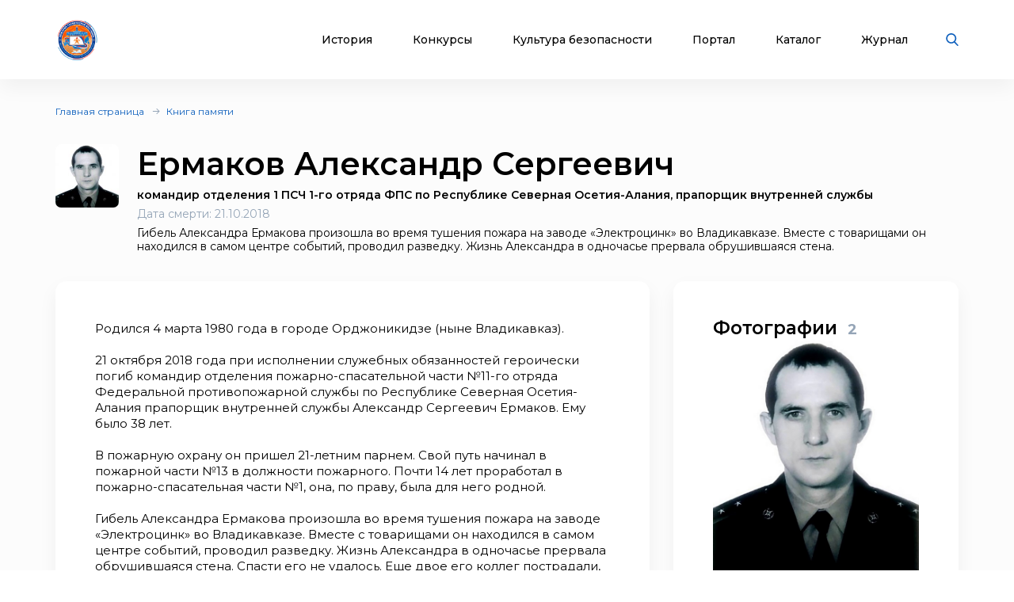

--- FILE ---
content_type: text/html; charset=UTF-8
request_url: https://xn--b1ae4ad.xn--p1ai/memory_book/473
body_size: 9726
content:

<!DOCTYPE html>
<html lang="ru">
<head>
    <meta charset="UTF-8">

    <meta http-equiv="X-UA-Compatible" content="IE=edge">
    <meta name="description" content="Гибель Александра Ермакова произошла во время тушения пожара на заводе «Электроцинк» во Владикавказе. Вместе с товарищами он находился в самом центре событий, проводил разведку. Жизнь Александра в одночасье прервала обрушившаяся стена.">
    <meta name="viewport" content="width=device-width, initial-scale=1, minimum-scale=1, maximum-scale=1">
    <title>Ермаков Александр Сергеевич  | Книга памяти на портале ВДПО.РФ</title>
    <link rel="stylesheet" href="/assets/css/libs.min.css">
    <link rel="preconnect" href="https://fonts.googleapis.com">
    <link rel="preconnect" href="https://fonts.gstatic.com" crossorigin>
    <link href="https://fonts.googleapis.com/css2?family=Montserrat:wght@400;500;600;700&display=swap" rel="stylesheet">


    <link rel="apple-touch-icon" sizes="180x180" href="/assets/favicon_package/apple-touch-icon.png">
    <link rel="icon" type="image/png" sizes="32x32" href="/assets/favicon_package/favicon-32x32.png">
    <link rel="icon" type="image/png" sizes="16x16" href="/assets/favicon_package/favicon-16x16.png">
    <link rel="manifest" href="/assets/favicon_package/site.webmanifest">
    <link rel="mask-icon" href="/assets/favicon_package/safari-pinned-tab.svg" color="#5bbad5">
    <meta name="msapplication-TileColor" content="#da532c">
    <meta name="theme-color" content="#ffffff">


    <meta name="zen-verification" content="3Vlg9sfQHYaatZbfxPWsGvwhTKkZMMfVjo6SerWGr2bwi5h3j0dg64RirFmay4fc" />
    <meta name="msapplication-TileColor" content="#ffffff">
    <meta name="msapplication-TileImage" content="/assets/favicon/ms-icon-144x144.png">
    <meta name="theme-color" content="#ffffff">
    <link rel="stylesheet" href="/assets/css/app.css?697077f00c66e">
    <link type="text/css" rel="stylesheet" href="/css/lightslider.min.css" />

    
    
</head>
<body class="font-montserrat text-black">
<div class="s-page overflow-hidden bg-bggrey">
    <header class="s-header bg-white shadow-header py-23px lg:py-10px  z-999 fixed top-0 left-0 w-full">
        <div class="wrapper">
            <div class="container max-w-xl  mx-auto">
                <div class="flex justify-between items-center relative">
                    <div class="flex justify-start items-center">
                        <div class="s-header-logo sm:pl-3px">
                            <a href="/" class="flex justify-start items-center">
                                <picture>
                                    <source srcset="/assets/images/new-logo.jpg" media="(max-width: 650px)" style="width:33px">
                                    <img class="mr-30px md2:mr-20px vdpo-logo flex-shrink-0" src="/assets/images/new-logo.jpg?1" alt="Всероссийское добровольное пожарное общество">
                                </picture>


                            </a>
                        </div>
                    </div>
                    <div class="flex justify-start items-center lg:block hidden text-center font-bold text-12px px-20px">
                        Пожарно-техническая выставка
                    </div>
                    <div class="flex justify-start items-center">
                        <ul class="s-header-list list-none justify-start flex font-medium text-14px leading-17px lg:hidden">
                            <li data-menu-id="1" class="menu-point mr-45px xl:mr-30px lg:mr-34px md2:mr-27px"><a href="javascript:return false;" class="block cursor-pointer hover:text-red text-black transition duration-500 ease-in-out relative px-3px">История</a></li>
                            <li data-menu-id="2" class="menu-point mr-45px xl:mr-30px lg:mr-34px md2:mr-27px"><a href="javascript:return false;"  class="block cursor-pointer hover:text-red text-black transition duration-500 ease-in-out relative px-3px">Конкурсы</a></li>
                            <li data-menu-id="3" class="menu-point mr-45px xl:mr-30px lg:mr-34px md2:mr-27px"><a  href="javascript:return false;" class="block cursor-pointer hover:text-red text-black transition duration-500 ease-in-out relative px-3px">Культура безопасности</a></li>
                            <li data-menu-id="4" class="menu-point mr-45px xl:mr-30px lg:mr-34px md2:mr-27px"><a href="javascript:return false;"  class="block cursor-pointer hover:text-red text-black transition duration-500 ease-in-out relative px-3px">Портал</a></li>
                            <li class="mr-45px xl:mr-30px lg:mr-34px md2:mr-27px"><a href="/products" class="block cursor-pointer hover:text-red text-black transition duration-500 ease-in-out relative px-3px">Каталог</a></li>
                            <li class="mr-45px xl:mr-30px lg:mr-34px md2:mr-27px"><a href="/blog" class="block cursor-pointer hover:text-red text-black transition duration-500 ease-in-out relative px-3px">Журнал</a></li>
                        </ul>
                        <div class="s-header-search relative lg:mr-28px sm:static">
                            <span class="js-search cursor-pointer"><img src="/assets/images/icon-searsh.svg" alt="img" class="svg"></span>
                            <div class="s-header-search-block absolute opacity-0 invisible block transition duration-500 ease-in-out hidden sm:w-full">
                                <form action="/search" method="get">
                                    <input type="text" placeholder="Поиск" name="q" class="search-string-input w-402px bg-bggrey border border-grey2 shadow-header rounded-25px h-43px pl-21px font-normal text-14px leading-39px pr-75px lg:w-531px bg-white sm:w-full">
                                    <button type="submit" class="bg-transparent absolute border-0 p-0 block right-20px"><img src="/assets/images/icon-searsh.svg" alt="img" class="svg"></button>
                                    <div class="s-header-search-close absolute right-52px">
                                        <span class="block cursor-pointer" onclick="$('input.search-string-input').val('')"><img src="/assets/images/icon-close.svg" alt="img" class="svg"></span>
                                    </div>
                                </form>
                            </div>
                        </div>
                        <div class="s-header-toggle hidden lg:block ">
                            <span class="icon-menu-burger"><span class="icon-menu-burger-line"></span></span>
                        </div>

                    </div>
                </div>
            </div>
        </div>

        <nav class="main-menu-dropdown" >
            <div class="container max-w-xl mx-auto py-50px">
                <div class="main-menu-item point1">
                    <div class="menu-header">История</div>
                    <ul class="pt-15px">
                        <li><a href="/map">Субъекты</a></li>
                        <li><a href="/place">Музеи и памятные места</a></li>
                        <li><a href="/veteran">Аллея славы</a></li>
                        <li><a href="/history/honor">Память и слава</a></li>
                        <li><a href="/dinasty">Династии пожарных</a></li>
                        <li><a href="/memory_book">Книга памяти</a></li>
                        <li><a href="/calendar">День в истории</a></li>
                        <li><a href="/virtual">Виртуальный музей</a></li>
                        <li><a href="/brandistika">Брандистика</a></li>
                        <li><a href="/130">#вдпо130лет</a></li>
                        <li><a href="/org">Наука и образование</a></li>

                    </ul>
                </div>
                <div class="main-menu-item point2">
                    <div class="menu-header">Конкурсы</div>
                    <ul class="pt-15px">
                        <li><a href="/olymps">Олимпиады</a></li>
                        <li><a href="/activity/konkurs-znatoki-istorii-pozharnoy-okhrany">Конкурс знатоки</a></li>
                        <li><a href="/ogon-drug-oron-vrag">Огонь-друг, Огонь-враг</a></li>
                        <li><a href="/activity/winners">Зал Почета</a></li>
                        <li><a href="/activity">Активности</a></li>
                        <li><a href="/teams">Команды</a></li>
                        <li><a href="/ai-contest">Учимся сами, обучаем ИИ</a></li>
                    </ul>
                </div>
                <div class="main-menu-item point3">
                    <div class="menu-header">Культура безопасности</div>
                    <ul class="pt-15px">
                        <li><a href="/learning">Для педагогов</a></li>
                        <li><a href="/methodic-bank">Методическая копилка</a></li>
                        <li><a href="/safety-culture">Для населения</a></li>
                        <li><a href="/edu_center">Для специалистов</a></li>
                        <li><a href="/activity">Активности</a></li>
                        <li><a href="/interactive">Интерактивные презентации</a></li>
                        <li><a href="/edu/online">Онлайн-тренажеры</a></li>
                        <li><a href="/quiz">Тесты и викторины</a></li>
                        <li><a href="/video">Видеоролики</a></li>
                        <li><a href="/films">Фильмы о пожарных</a></li>
                        <li><a href="/cartoons">Мультфильмы о пожарных</a></li>
                        <li><a href="/virtual">Виртуальный музей</a></li>
                        <li><a href="/edu_center">Учебный центр</a></li>

                    </ul>
                </div>
                <div class="main-menu-item point4">
                    <div class="menu-header">Портал</div>
                    <ul class="pt-15px">
                        <li><a href="/about">О проекте</a></li>
                        <li><a href="/news">Новости</a></li>
                        <li><a href="/enc">Энциклопедия</a></li>
                        <li><a href="/library">Библиотека</a></li>
                        <li><a href="/products">Каталог продукции</a></li>
                        <li><a href="/blog">Журнал</a></li>
                        <li><a href="/facts">Это интересно!</a></li>

                    </ul>
                </div>

            </div>

        </nav>
        <div class="main-menu-overlay"></div>
    </header>
    <div class="s-menu fixed left-0 top-0 w-full bg-white  z-998 shadow-header rounded-b-14px pt-86px  pb-25px opacity-0 invisible transition duration-500 ease-in-out">
        <ul class="s-menu-list mobile-main-menu text-14px leading-17px font-medium list-none">
            <li>
                <span class="text-black hover:text-red transition duration-500 ease-in-out">История</span>
                <div class="submenu">
                    <ul>
                        <li><a href="/map">Субъекты</a></li>
                        <li><a href="/place">Музеи и памятные места</a></li>
                        <li><a href="/veteran">Аллея славы</a></li>
                        <li><a href="/history/honor">Память и слава</a></li>
                        <li><a href="/dinasty">Династии пожарных</a></li>
                        <li><a href="/memory_book">Книга памяти</a></li>
                        <li><a href="/calendar">День в истории</a></li>
                        <li><a href="/virtual">Виртуальный музей</a></li>
                        <li><a href="/brandistika">Брандистика</a></li>
                        <li><a href="/130">#вдпо130лет</a></li>
                        <li><a href="/org">Наука и образование</a></li>
                    </ul>
                </div>

            </li>
            <li >
                <span href="/news" class="text-black hover:text-red transition duration-500 ease-in-out">Конкурсы</span>
                <ul class="submenu">
                    <li><a href="/olymps">Олимпиады</a></li>
                    <li><a href="/activity/konkurs-znatoki-istorii-pozharnoy-okhrany">Конкурс знатоки</a></li>
                    <li><a href="/learning/prover-sebya">Проверь себя</a></li>
                    <li><a href="/ogon-drug-oron-vrag">Огонь-друг, Огонь-враг</a></li>
                    <li><a href="/activity/winners">Зал Почета</a></li>
                                        <li><a href="/activity">Активности</a></li>
                    <li><a href="/teams">Команды</a></li>
                    <li><a href="/ai-contest">Учимся сами, обучаем ИИ</a></li>
                </ul>
            </li>
            <li >
                <span href="/news" class="text-black hover:text-red transition duration-500 ease-in-out">Культура безопасности</span>
                <ul class="submenu">
                    <li><a href="/learning">Для педагогов</a></li>
                    <li><a href="/methodic-bank">Методическая копилка</a></li>
                    <li><a href="/safety-culture">Для населения</a></li>
                    <li><a href="/edu_center">Для специалистов</a></li>
                    <li><a href="/activity">Активности</a></li>
                    <li><a href="/interactive">Интерактивные презентации</a></li>
                    <li><a href="/edu/online">Онлайн-тренажеры</a></li>
                    <li><a href="/quiz">Тесты и викторины</a></li>
                    <li><a href="/video">Видеоролики</a></li>
                    <li><a href="/films">Фильмы о пожарных</a></li>
                    <li><a href="/cartoons">Мультфильмы о пожарных</a></li>
                    <li><a href="/virtual">Виртуальный музей</a></li>
                    <li><a href="/edu_center">Учебный центр</a></li>
                </ul>
            </li>

            <li >
                <span href="/news" class="text-black hover:text-red transition duration-500 ease-in-out">Портал</span>
                <ul class="submenu">
                    <li><a href="/about">О проекте</a></li>
                    <li><a href="/news">Новости</a></li>
                    <li><a href="/enc">Энциклопедия</a></li>
                    <li><a href="/library">Библиотека</a></li>
                    <li><a href="/blog">Журнал</a></li>
                    <li><a href="/facts">Это интересно!</a></li>
                </ul>
            </li>

            <li><a href="/products" class="text-black hover:text-red transition duration-500 ease-in-out">Каталог</a></li>
            <li><a href="/blog" class="text-black hover:text-red transition duration-500 ease-in-out">Журнал</a></li>
        </ul>
    </div>
    <div class="content-container">
        
    <div class="s-about-cont pt-32px pb-70px lg:pt-26px lg:pb-50px sm:pt-24px sm:pb-35px ">
        <div class="container max-w-xl  mx-auto">
                <div class="s-breadcrumb">
        <div class="s-breadcrumb-list-wrap">
            <ul class="s-breadcrumb-list flex-wrap font-normal text-12px leading-15px flex items-center text-grey1">
                                    <li class="mr-8px relative flex mb-1 items-center"><a href="/" class="text-blue hover:text-red transition duration-500 ease-in-out">Главная страница</a></li>
                                    <li class="mr-8px relative flex mb-1 items-center"><a href="/memory_book" class="text-blue hover:text-red transition duration-500 ease-in-out">Книга памяти</a></li>
                            </ul>
        </div>
    </div>

            <div class="s-about-person flex pt-30px lg:pt-27px sm:pt-20px">
                <div class="s-about-person-logo w-80px lg:w-107px sm:w-60px">
                    <picture>
                        <source srcset="../img/memory_book/preview/p_f515fbb7-305a-460d-9ad4-062ac5094310.jpg" media="(min-width: 577px) and (max-width: 991px)">
                        <img src="../img/memory_book/preview/p_f515fbb7-305a-460d-9ad4-062ac5094310.jpg" alt="img" class="rounded-7px w-full">
                    </picture>
                </div>
                <div class="s-about-person-cont pl-23px w-80pxcalc lg:w-107pxcalc lg:mt-m10px sm:w-60pxcalc sm:pl-19px sm:mt-m5px">
                    <h1 class="s-about-person-name font-semibold text-40px leading-49px md1:text-25px md1:leading-30px">
                        Ермаков Александр Сергеевич 
                    </h1>
                    <div class="s-about-person-rank font-semibold text-14px leading-17px text-black pt-7px sm:text-13px sm:leading-16px">
                        командир отделения 1 ПСЧ 1-го отряда ФПС по Республике Северная Осетия-Алания, прапорщик внутренней службы
                    </div>
                    <div class="s-about-person-rank font-normal text-14px leading-17px text-grey1 pt-7px sm:text-13px sm:leading-16px">
                        Дата смерти: <span>21.10.2018
                    </div>
                    <div class="s-about-person-rank font-normal text-14px leading-17px text-black pt-7px sm:text-13px sm:leading-16px">
                        Гибель Александра Ермакова произошла во время тушения пожара на заводе «Электроцинк» во Владикавказе. Вместе с товарищами он находился в самом центре событий, проводил разведку. Жизнь Александра в одночасье прервала обрушившаяся стена.
                    </div>
                </div>
            </div>
            <div class="s-about-line flex mx-m15px mt-35px lg:mt-25px lg:flex-wrap  sm:mt-20px">
                <div class="s-about-block px-15px w-2/3 lg:w-full">
                    <div class="s-about-article bg-white rounded-14px shadow-header font-normal text-15px leading-20px p-50px lg:px-40px lg:pt-35px lg:pb-40px sm:text-13px sm:leading-16px sm:py-24px sm:pl-25px sm:pr-27px">
                        <div class="s-about-article-text s-text-para-standard">
                            <p>Родился 4 марта 1980 года в городе Орджоникидзе (ныне Владикавказ).&nbsp;</p>
<p>21 октября 2018 года при исполнении служебных обязанностей героически погиб командир отделения пожарно-спасательной части №11-го отряда Федеральной противопожарной службы по Республике Северная Осетия-Алания прапорщик внутренней службы Александр Сергеевич Ермаков. Ему было 38 лет.<br /><br />В пожарную охрану он пришел 21-летним парнем. Свой путь начинал в пожарной части №13 в должности пожарного. Почти 14 лет проработал в пожарно-спасательная части №1, она, по праву, была для него родной.<br /><br />Гибель Александра Ермакова произошла во время тушения пожара на заводе &laquo;Электроцинк&raquo; во Владикавказе. Вместе с товарищами он находился в самом центре событий, проводил разведку. Жизнь Александра в одночасье прервала обрушившаяся стена. Спасти его не удалось. Еще двое его коллег пострадали, но остались живы. Смерть Александра Ермакова стала огромной потерей не только для семьи огнеборца, но и для пожарной охраны в целом.<br /><br />Александр был не только ответственным сотрудником, профессиональным бойцом и грамотным специалистом, но и любящим мужем и заботливым отцом. На работе его ценили за усердие и справедливость, а дома &ndash; за доброту и заботу. Для своих сыновей: Кирилла и Артема, Александр был и всегда будет примером для подражания. Через две недели после гибели огнеборца у него родилась дочь. Девочку назвали Ксенией.</p>
<p>Коллеги вспоминают Ермакова как ответственного, сильного духом и бесстрашного человека, готового всегда прийти на помощь.</p>
<p>Награжден Государственными наградами:</p>
<p>&laquo;Орден Мужества&raquo; (посмертно), Указ Президента РФ от 16.07.2019 №334;</p>
<p>Медаль &laquo;Во Славу Осетии&raquo; (посмертно) Указ Главы РСО-Алания от 07.11.2018 №385</p>
<p>Награждался ведомственными наградами:</p>
<p>Медаль МЧС России &laquo;За отличие в службе&raquo; III степени (приказ МЧС России от 30.03.2010 №21-НС);</p>
<p>Медаль МЧС России &laquo;За отличие в службе&raquo; II степени (приказ МЧС России от 19.03.2015 №39-НС);</p>
<p>Медаль МЧС России &laquo;За отвагу на пожаре&raquo; (приказ МЧС России от 24.03.2010 №70-К).</p>
<p><span style="text-decoration: underline;">Память о герое:</span></p>
<p>В его честь установлена мемориальная доска, которая располагается на здании пожарной части, где он работал.</p>
<p>Также ежегодно проводятся памятные мероприятия, где вспоминают и Ермакова Александра.</p>
<p class="MsoNormal">Смотреть в <span style="font-size: 10.5pt; line-height: 107%; font-family: 'Verdana',sans-serif; color: black; background: white;"><a href="https://memory.mchs.gov.ru/persons/215">&laquo;Книга памяти МЧС&raquo;</a>.</span></p>
                        </div>
                        <div class="s-about-article-info rounded-7px border border-dashed border-grey4 mt-40px px-27px py-24px flex items-center font-normal text-12px leading-15px text-grey1 lg:mt-35px lg:px-24px lg:py-23px sm:block sm:py-17px sm:px-19px sm:relative">
    <div class="icon w-20px sm:absolute sm:left-0 sm:w-full sm:block sm:top-m10px">
        <img src="/assets/images/about-icon1.svg" alt="img" class="sm:mx-auto">
    </div>
    <div class="text pl-19px w-20pxcalc sm:w-full sm:pl-0">
        Если вы обнаружили неточность в статье или у вас есть материал, которым можно дополнить статью, напишите нам на адрес электронной почты: <a href="mailto:inteb@mail.ru" class="text-blue transition duration-500 ease-in-out hover:text-red">inteb@mail.ru</a>
    </div>

</div>
                        <div class="s-article-share flex items-center pt-38px lg:pt-35px sm:flex-wrap sm:pt-20px">
                            <div class="text font-normal text-14px leading-17px pr-8px sm:w-full  sm:text-13px sm:leading-16px">Поделиться:</div>
                            <script src="https://yastatic.net/share2/share.js"></script>
<div class="ya-share2" id="vdpo-share" data-curtain
     data-shape="round"
     data-services="vkontakte,odnoklassniki,telegram,whatsapp"
          data-title="Ермаков Александр Сергеевич -командир отделения 1 ПСЧ 1-го отряда ФПС по Республике Северная Осетия-Алания, прапорщик внутренней службы"         data-image="https://xn--b1ae4ad.xn--p1ai/img/memory_book/preview/p_f515fbb7-305a-460d-9ad4-062ac5094310.jpg"    ></div>                        </div>
                    </div>
                </div>
                <div class="s-about-block px-15px w-4/12 lg:w-full lg:pt-50px sm:pt-35px">
                                            <div class="s-about-photo bg-white rounded-14px shadow-header font-normal text-15px leading-20px px-50px pt-45px pb-50px lg:px-39px lg:pt-34px lg:pb-40px sm:p-23px sm:pr-29px">
                            <div class="s-about-photo-title  font-semibold text-black text-23px leading-28px md1:text-18px md1:leading-22px">Фотографии <span class="font-bold text-18px leading-22px text-grey1 pl-7px md1:text-14px md1:leading-17px sm:pl-4px">2</span></div>
                                                        <div class="s-about-photo-item pb-10px lg:hidden sm:block" >
                                <a href="#popup" class="block rounded-7px" data-effect="mfp-zoom-in" data-index="0">
                                    <img src="../img/photo/c865558e-bbc3-49a8-bac9-e8ea7370f2a2.jpg" alt="img" class="rounded-7px w-full">
                                </a>
                            </div>

                            <div class="s-about-photo-grid">
                                                                                                            <div class="s-about-photo-item pb-10px hidden lg:block sm:hidden">
                                            <a href="#" class="block rounded-7px " data-index="0">
                                                <picture>
                                                    <source srcset="../img/photo/c865558e-bbc3-49a8-bac9-e8ea7370f2a2.jpg" media="(min-width: 480px) and (max-width: 991px)">
                                                    <img src="../img/photo/c865558e-bbc3-49a8-bac9-e8ea7370f2a2.jpg" alt="Ермаков Александр Сергеевич" class="rounded-7px w-full">
                                                </picture>
                                            </a>
                                        </div>
                                                                                                                                                <div class="s-about-photo-item pb-10px lg:hidden sm:block">
                                            <a href="#" class="block rounded-7px " data-index="1">
                                                <picture>
                                                    <source srcset="../img/photo/f497009e-1c72-4c5b-b2d1-0bf2c21813fe.jpg" media="(min-width: 480px) and (max-width: 991px)">
                                                    <img src="../img/photo/f497009e-1c72-4c5b-b2d1-0bf2c21813fe.jpg" alt="" class="rounded-7px w-full">
                                                </picture>
                                            </a>
                                        </div>
                                                                                                </div>



                            <div class="s-about-photo-button s-about-photo-item pt-20px lg:pt-17px sm:pt-10px">
                                <a href="#" class="s-about-photo-btn bg-white rounded-25px border border-grey4 h-43px w-full max-w-180px font-medium text-14px leading-17px flex justify-center items-center text-red hover:border-red2 transition duration-500 ease-in-out lg:mx-auto sm:ml-0 sm:h-34px sm:text-13px sm:leading-16px sm:max-w-160px "><span class="text pr-10px ml-3px">Все фотографии</span><img src="/assets/images/btn-arrow.svg" alt="img"></a>
                            </div>
                        </div>
                                                        </div>
            </div>
            


        </div>
    </div>


    </div>
    <footer class="s-footer bg-bggrey">
        <div class="s-footer-line bg-footer h-2px bg-top md:bg-footer-md line1 xs1:bg-footer-sm"></div>
        <div class="s-footer-top bg-white shadow-header pt-76px pb-60px lg:pt-47px lg:pb-46px sm:pt-32px sm:pb-33px">
            <div class="container max-w-xl  mx-auto">
                <div class="s-footer-line  mx-m15px flex flex-wrap font-normal text-14px leading-17px md1:text-13px md1:leading-16px">
                    <div class="s-footer-block px-15px w-9/12 lg:w-2/3 md1:w-full">
                        <div class="line flex lg:max-w-390px">
                            <div class="s-footer-item flex mr-125px xl:mr-70px lg:mr-0 lg:block lg:pr-15px lg:w-1/2">
                                <ul class="s-footer-list mr-125px xl:mr-70px lg:mr-0">
                                    <li class="relative"><a href="/map" class="hover:text-red transition duration-500 ease-in-out">Субъекты</a></li>
                                    <li class="mt-10px relative"><a href="/place" class="hover:text-red transition duration-500 ease-in-out">Музеи и памятные места</a></li>
                                    <li class="mt-10px relative"><a href="/veteran" class="hover:text-red transition duration-500 ease-in-out">Аллея славы</a></li>
                                    <li class="mt-10px relative"><a href="/history/honor" class="hover:text-red transition duration-500 ease-in-out">Память и слава</a></li>
                                    <li class="mt-10px relative"><a href="/dinasty" class="hover:text-red transition duration-500 ease-in-out">Династии пожарных</a></li>
                                    <li class="mt-10px relative"><a href="/memory_book" class="hover:text-red transition duration-500 ease-in-out">Книга памяти</a></li>
                                    <li class="mt-10px relative"><a href="/calendar" class="hover:text-red transition duration-500 ease-in-out">День в истории</a></li>
                                    <li class="mt-10px relative"><a href="/edu_center" class="hover:text-red transition duration-500 ease-in-out">Учебный центр</a></li>
                                    <li class="mt-10px relative"><a href="/130" class="hover:text-red transition duration-500 ease-in-out">#вдпо130лет</a></li>
                                </ul>
                                <ul class="s-footer-list lg:pt-10px">
                                    <li class="relative"><a href="/news" class="hover:text-red transition duration-500 ease-in-out">Новости</a></li>

                                    <li class="mt-10px relative"><a href="/enc" class="hover:text-red transition duration-500 ease-in-out">Энциклопедия</a></li>
                                    <li class="mt-10px relative"><a href="/library" class="hover:text-red transition duration-500 ease-in-out">Библиотека</a></li>
                                    <li class="mt-10px relative"><a href="/org" class="hover:text-red transition duration-500 ease-in-out">Наука и образование</a></li>
                                    <li class="mt-10px relative"><a href="/safety-culture" class="hover:text-red transition duration-500 ease-in-out">Культура безопасности</a></li>
                                    <li class="mt-10px relative"><a href="/learning" class="hover:text-red transition duration-500 ease-in-out">Для педагогов</a></li>
                                    <li class="mt-10px relative"><a href="/virtual" class="hover:text-red transition duration-500 ease-in-out">Виртуальный музей</a></li>

                                    <li class="mt-10px relative"><a href="/blog" class="hover:text-red transition duration-500 ease-in-out">Журнал</a></li>
                                    <li class="mt-10px relative"><a href="/video" class="hover:text-red transition duration-500 ease-in-out">Видеоролики</a></li>
                                    <li class="mt-10px relative"><a href="/films" class="hover:text-red transition duration-500 ease-in-out">Фильмы о пожарных</a></li>
                                    <li class="mt-10px relative"><a href="/cartoons" class="hover:text-red transition duration-500 ease-in-out">Мультфильмы о пожарных</a></li>
                                    <li class="mt-10px relative"><a href="/brandistika" class="hover:text-red transition duration-500 ease-in-out">Брандистика</a></li>
                                </ul>
                            </div>
                            <div class="s-footer-item lg:pl-15px lg:w-1/2">
                                <ul class="s-footer-list">
                                    <li class="relative"><a href="/olymps" class="hover:text-red transition duration-500 ease-in-out">Олимпиады</a></li>
                                    <li class="mt-10px relative"><a href="/activity/konkurs-znatoki-istorii-pozharnoy-okhrany" class="hover:text-red transition duration-500 ease-in-out">Конкурс знатоки</a></li>
                                    <li class="mt-10px relative"><a href="/learning/prover-sebya" class="hover:text-red transition duration-500 ease-in-out">Проверь себя</a></li>                                    
                                    <li class="mt-10px relative"><a href="/ogon-drug-oron-vrag">Огонь-друг, Огонь-враг</a></li>
                                    <li class="mt-10px relative"><a href="/interactive" class="hover:text-red transition duration-500 ease-in-out">Интерактивные презентации</a></li>
                                    <li class="mt-10px relative"><a href="/edu/online" class="hover:text-red transition duration-500 ease-in-out">Онлайн-тренажеры</a></li>
                                    <li class="mt-10px relative"><a href="/quiz" class="hover:text-red transition duration-500 ease-in-out">Тесты и викторины</a></li>
                                    <li class="mt-10px relative"><a href="/facts" class="hover:text-red transition duration-500 ease-in-out">Это интересно!</a></li>
                                    <li class="mt-10px relative"><a href="/activity" class="hover:text-red transition duration-500 ease-in-out">Активности</a></li>
                                    <li class="mt-10px relative"><a href="/teams" class="hover:text-red transition duration-500 ease-in-out">Команды</a></li>

                                    <li class="mt-10px relative"><a href="/activity/winners" class="hover:text-red transition duration-500 ease-in-out">Зал Почета</a></li>
                                </ul>
                            </div>
                        </div>
                    </div>
                    <div class="s-footer-block px-15px w-3/12 lg:w-1/3 md1:w-full md1:pt-32px">
                        <div class="right flex justify-end lg:block">
                            <div class="s-footer-contacts max-w-217px w-full lg:max-w-inherit lg:mx-m15px md1:mx-m20px md1:px-20px md1:border-t md1:border-grey4 md1:w-40pxcalc1 md1:pt-30px">
                                <div class="s-footer-title font-semibold text-17px leading-21px text-grey1 md1:text-15px md1:leading-18px">Контакты</div>
                                <ul class="s-footer-info font-normal text-black text-14px leading-17px pt-23px md1:text-13px md1:leading-16px md1:pt-11px">
                                    <li>
                                        <div class="s-footer-info-item flex items-center">
                                            <img src="/assets/images/contacts-icon1.svg" alt="img">
                                            <span class="text pl-10px lg:whitespace-nowrap">Звездный Бульвар, д. 7</span>
                                        </div>
                                    </li>
                                    
                                    <li class="mt-11px md1:mt-8px">
                                        <a href="mailto:info@vdpo.ru" class="s-footer-info-item inline-flex items-center text-blue">
                                            <img src="/assets/images/contacts-icon2.svg" alt="img" class="svg">
                                            <span class="text pl-10px">info@vdpo.ru</span>
                                        </a>
                                    </li>
                                    
                                </ul>
                                <ul class="s-footer-soc flex pt-20px md1:pt-10px">
                                    <li class="mr-5px"><a href="https://t.me/ptvystavka"  target="_blank" class="rounded-full block relative w-30px h-30px"><span class="default transition duration-500 ease-in-out opacity-1 visible"><img src="/assets/images/soc-icon6-d.svg" alt="img"></span><span class="hover absolute left-0 top-0 opacity-0 invisible"><img src="/assets/images/soc-icon6.svg" alt="img"></span></a></li>
                                    <li class="mr-5px"><a href="https://vk.com/club203015498" target="_blank" class="rounded-full block relative w-30px h-30px"><span class="default transition duration-500 ease-in-out opacity-1 visible"><img src="/assets/images/soc-icon2-d.svg" alt="img"></span><span class="hover absolute left-0 top-0 opacity-0 invisible"><img src="/assets/images/soc-icon2.svg" alt="img"></span></a></li>
                                    <!--li class="mr-5px"><a href="https://twitter.com/VDPO_Russia" target="_blank" class="rounded-full block relative w-30px h-30px"><span class="default transition duration-500 ease-in-out opacity-1 visible"><img src="/assets/images/soc-icon3-d.svg" alt="img"></span><span class="hover absolute left-0 top-0 opacity-0 invisible"><img src="/assets/images/soc-icon3.svg" alt="img"></span></a></li-->
                                    <li class="mr-5px"><a href="https://zen.yandex.ru/id/603937fe00c74f578e457944" target="_blank" class="rounded-full block relative w-30px h-30px"><span class="default transition duration-500 ease-in-out opacity-1 visible"><img src="/assets/images/soc-icon4-d.svg" alt="img"></span><span class="hover absolute left-0 top-0 opacity-0 invisible"><img src="/assets/images/soc-icon4.svg" alt="img"></span></a></li>
                                    <li><a href="https://www.youtube.com/watch?v=rUuJDkWxha8&list=PLPm8HqcvZE9o8vQ4-76p9abOH2X3k4ODm&ab_channel=vdpo-russia" target="_blank" class="rounded-full block relative w-30px h-30px"><span class="default transition duration-500 ease-in-out opacity-1 visible"><img src="/assets/images/soc-icon5-d.svg" alt="img"></span><span class="hover absolute left-0 top-0 opacity-0 invisible"><img src="/assets/images/soc-icon5.svg" alt="img"></span></a></li>
                                </ul>
                            </div>
                        </div>
                    </div>
                </div>
            </div>
        </div>
        <div class="s-footer-bottom py-40px md2:py-30px">
            <div class="container max-w-xl  mx-auto">
                <div class="flex justify-between items-center md2:block md:flex-wrap">
                    <div class="flex justify-start items-center gap-2">
                        <div class="s-header-logo mr-30px lg:mr-50px md2:mr-0 ">
                            <div class="flex justify-start items-center md2:inline-flex">
                                <a href="https://vdpo.ru" target="_blank">
                                    <picture>
                                        <source srcset="/assets/images/vdpo-logo.svg?1" media="(max-width: 767px)">
                                        <img style="width: 46px;" class="mr-30px md2:mr-15px md2:mr-20px" src="/assets/images/vdpo-logo.svg?1" alt="Всероссийское добровольное пожарное общество">
                                    </picture>
                                </a>
                            
                            </div>

                        </div>
                        <div class="s-footer-copy md2:text-left font-normal text-12px leading-15px text-grey1 sm:text-11px sm:leading-13px md2:pt-13px md:max-w-300px md2:max-w-inherit">
                            © 2018-2026, «ВДПО» <br>
                            Все права на материалы, находящиеся на сайте, охраняются в соответствии с законодательством РФ.
                        </div>
                    </div>

                    <div class="text-right md:text-left s-footer-copy font-normal text-12px leading-15px text-grey1 sm:text-11px sm:leading-13px md2:pt-13px md:max-w-300px md2:max-w-inherit">
                        <br><a href="/politics">Политика конфиденциальности</a>
                    </div>
                </div>
            </div>
        </div>
    </footer>
    

            <div class="s-popup  mfp-with-anim mfp-hide bg-bggrey w-full relative" id="popup">
            <div class="s-popup-inner flex xl:flex-wrap">
                <button class="mfp-close absolute" title="Close (Esc)" type="button"><img src="/assets/images/icon-close1.svg" alt="img" class="svg"></button>
                <div class="s-popup-gallery w-250pxcalc order-2 p-50px xl:order-1 xl:w-full xl:px-100px xl:py-70px md1:px-20px">
                    <div class="swiper js-swiper-gallery s-popup-slider h-full xl:h-auto">
                        <div class="swiper-wrapper">
                                                            <div class="swiper-slide">
                                    <div class="s-popup-gallery-item flex items-center justify-center w-full h-full ">
                                        <img src="../img/photo/c865558e-bbc3-49a8-bac9-e8ea7370f2a2.jpg" alt="img" class="max-w-full w-auto">
                                    </div>
                                </div>
                                                            <div class="swiper-slide">
                                    <div class="s-popup-gallery-item flex items-center justify-center w-full h-full ">
                                        <img src="../img/photo/f497009e-1c72-4c5b-b2d1-0bf2c21813fe.jpg" alt="img" class="max-w-full w-auto">
                                    </div>
                                </div>
                                                    </div>
                    </div>
                </div>
                <div class="s-popup-side w-250px bg-white shadow-header rounded-r-14px order-1 px-49px h-1000px relative xl:w-full xl:h-160px xl:rounded-r-0 xl:rounded-t-14px xl:order-2 md1:px-20px md1:pr-0 md1:h-120px">
                    <div class="swiper s-popup-thumbs js-slider-thumbs h-900px py-47px relative lg:py-30px">
                        <div class="swiper-wrapper">
                                                            <div class="swiper-slide">
                                    <img src="../img/photo/c865558e-bbc3-49a8-bac9-e8ea7370f2a2.jpg" alt="img"  class="rounded-7px">
                                </div>
                                                            <div class="swiper-slide">
                                    <img src="../img/photo/f497009e-1c72-4c5b-b2d1-0bf2c21813fe.jpg" alt="img"  class="rounded-7px">
                                </div>
                                                    </div>

                    </div>
                    <div class="s-popup-thumbs-arrow slider-next absolute left-0 w-full block bottom-40px xl:hidden"><img src="/assets/images/arrow-down.svg" alt="img" class="rounded-7px mx-auto"></div>
                </div>
            </div>
        </div>

    

</div>

<script src="/assets/js/libs.min.js"></script>
<script src="/js/lightslider.min.js"></script>
<script src="/assets/js/app.js?697077f00c66e"></script>
    <script src="/js/adv.js?697077f00c66e"></script>
<script src="https://stackpath.bootstrapcdn.com/bootstrap/4.1.3/js/bootstrap.min.js" integrity="sha384-ChfqqxuZUCnJSK3+MXmPNIyE6ZbWh2IMqE241rYiqJxyMiZ6OW/JmZQ5stwEULTy" crossorigin="anonymous"></script>

<!-- Global site tag (gtag.js) - Google Analytics -->
<script async src="https://www.googletagmanager.com/gtag/js?id=UA-133479467-1"></script>
<script>
    window.dataLayer = window.dataLayer || [];
    function gtag(){dataLayer.push(arguments);}
    gtag('js', new Date());

    gtag('config', 'UA-133479467-1');
</script>



    <!-- Yandex.Metrika counter -->
    <script type="text/javascript" >
        (function(m,e,t,r,i,k,a){m[i]=m[i]||function(){(m[i].a=m[i].a||[]).push(arguments)};
            m[i].l=1*new Date();k=e.createElement(t),a=e.getElementsByTagName(t)[0],k.async=1,k.src=r,a.parentNode.insertBefore(k,a)})
        (window, document, "script", "https://mc.yandex.ru/metrika/tag.js", "ym");

        ym(52136275, "init", {
            clickmap:true,
            trackLinks:true,
            accurateTrackBounce:true
        });
    </script>
    <noscript><div><img src="https://mc.yandex.ru/watch/52136275" style="position:absolute; left:-9999px;" alt="" /></div></noscript>
    <!-- /Yandex.Metrika counter -->

<script>
    $('.main-menu-overlay').on('click',(e) => {
        $('.main-menu-dropdown').hide();
        $('.main-menu-overlay').hide();
        $('header .wrapper').css('width','');
        $(document.body).removeClass('main-menu-active');
    });
    $('.menu-point').on('click', (e) => {
        let menuId  = $(e.target).closest('.menu-point').data('menu-id');
        console.log($('.main-menu-dropdown  .main-menu-item.point'+menuId))

        $('.main-menu-dropdown').show();
        $('.main-menu-overlay').show();
        $('.main-menu-dropdown .main-menu-item').hide();
        $('.main-menu-dropdown .main-menu-item.point'+menuId).show();
        let header = $('header .wrapper');
        header.css('width',header.width())
        $(document.body).addClass('main-menu-active');



    })
    $('.mobile-main-menu > li').on('click',(e) => {
        $('.mobile-main-menu > li.active').removeClass('active');
        $(e.target).closest('li').addClass('active');
    });
</script>




</body>
</html>


--- FILE ---
content_type: image/svg+xml
request_url: https://xn--b1ae4ad.xn--p1ai/assets/images/icon-close.svg
body_size: 183
content:
<svg width="13" height="13" viewBox="0 0 13 13" fill="none" xmlns="http://www.w3.org/2000/svg">
<path d="M1 1L11.5 11.5M11.5 1L1 11.5" stroke="#C0CAD7" stroke-width="1.5" stroke-linecap="round"/>
</svg>


--- FILE ---
content_type: image/svg+xml
request_url: https://xn--b1ae4ad.xn--p1ai/assets/images/soc-icon6-d.svg
body_size: 695
content:
<svg width="31" height="31" viewBox="0 0 31 31" fill="none" xmlns="http://www.w3.org/2000/svg">
<path d="M21.217 9.015C21.223 9.015 21.231 9.015 21.239 9.015C21.448 9.015 21.642 9.08 21.801 9.192L21.798 9.19C21.914 9.291 21.992 9.433 22.011 9.593V9.596C22.031 9.718 22.042 9.858 22.042 10.001C22.042 10.066 22.04 10.13 22.035 10.194V10.185C21.81 12.554 20.834 18.299 20.338 20.951C20.128 22.074 19.715 22.45 19.315 22.486C18.446 22.567 17.786 21.912 16.944 21.36C15.626 20.495 14.881 19.957 13.602 19.114C12.123 18.141 13.082 17.604 13.924 16.73C14.145 16.5 17.976 13.015 18.051 12.699C18.055 12.68 18.057 12.659 18.057 12.637C18.057 12.559 18.028 12.488 17.981 12.434C17.929 12.4 17.864 12.381 17.796 12.381C17.751 12.381 17.708 12.39 17.668 12.405L17.67 12.404C17.538 12.434 15.4327 13.8253 11.354 16.578C10.909 16.929 10.347 17.151 9.735 17.177H9.729C8.862 17.072 8.075 16.879 7.328 16.604L7.402 16.628C6.464 16.322 5.719 16.161 5.783 15.643C5.817 15.3737 6.18833 15.098 6.897 14.816C11.2623 12.914 14.1733 11.6603 15.63 11.055C17.237 10.202 19.1 9.5 21.059 9.045L21.216 9.014L21.217 9.015ZM15.025 0C6.723 0.02 0 6.755 0 15.06C0 23.377 6.742 30.12 15.06 30.12C23.378 30.12 30.12 23.378 30.12 15.06C30.12 6.755 23.397 0.02 15.097 0H15.095C15.0717 0 15.0483 0 15.025 0Z" fill="#95A5B7"/>
</svg>


--- FILE ---
content_type: image/svg+xml
request_url: https://xn--b1ae4ad.xn--p1ai/assets/images/icon-close1.svg
body_size: 370
content:
<svg width="18" height="18" viewBox="0 0 18 18" fill="none" xmlns="http://www.w3.org/2000/svg">
<path d="M14.2307 2.76926L2.49718 14.5028C2.22259 14.7774 2.27205 15.2721 2.60767 15.6077C2.94329 15.9433 3.43793 15.9928 3.71252 15.7182L15.4461 3.9846C15.7207 3.71001 15.6712 3.21536 15.3356 2.87975C15 2.54413 14.5053 2.49467 14.2307 2.76926Z" fill="#1061BD"/>
<path d="M3.76926 2.76926L15.5028 14.5028C15.7774 14.7774 15.7279 15.2721 15.3923 15.6077C15.0567 15.9433 14.5621 15.9928 14.2875 15.7182L2.55392 3.9846C2.27933 3.71001 2.32879 3.21536 2.66441 2.87975C3.00002 2.54413 3.49467 2.49467 3.76926 2.76926Z" fill="#1061BD"/>
</svg>


--- FILE ---
content_type: image/svg+xml
request_url: https://xn--b1ae4ad.xn--p1ai/assets/images/btn-arrow.svg
body_size: 180
content:
<svg width="7" height="11" viewBox="0 0 7 11" fill="none" xmlns="http://www.w3.org/2000/svg">
<path d="M1 1L5.5 5.5L1 10" stroke="#E93226" stroke-width="1.5" stroke-linecap="round"/>
</svg>


--- FILE ---
content_type: image/svg+xml
request_url: https://xn--b1ae4ad.xn--p1ai/assets/images/icon-close1.svg
body_size: 370
content:
<svg width="18" height="18" viewBox="0 0 18 18" fill="none" xmlns="http://www.w3.org/2000/svg">
<path d="M14.2307 2.76926L2.49718 14.5028C2.22259 14.7774 2.27205 15.2721 2.60767 15.6077C2.94329 15.9433 3.43793 15.9928 3.71252 15.7182L15.4461 3.9846C15.7207 3.71001 15.6712 3.21536 15.3356 2.87975C15 2.54413 14.5053 2.49467 14.2307 2.76926Z" fill="#1061BD"/>
<path d="M3.76926 2.76926L15.5028 14.5028C15.7774 14.7774 15.7279 15.2721 15.3923 15.6077C15.0567 15.9433 14.5621 15.9928 14.2875 15.7182L2.55392 3.9846C2.27933 3.71001 2.32879 3.21536 2.66441 2.87975C3.00002 2.54413 3.49467 2.49467 3.76926 2.76926Z" fill="#1061BD"/>
</svg>
